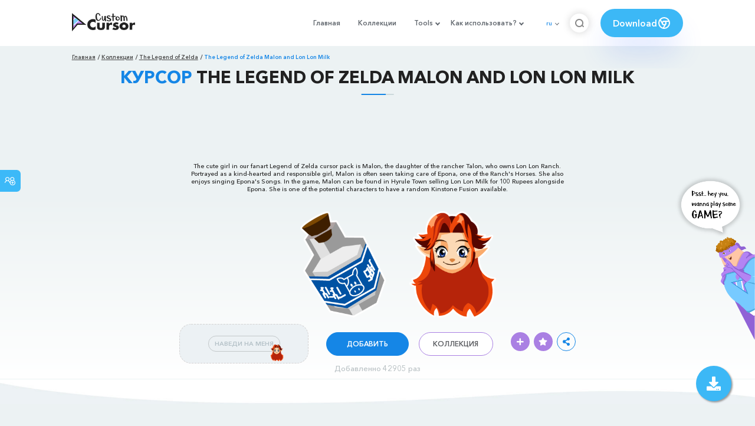

--- FILE ---
content_type: text/html; charset=utf-8
request_url: https://www.google.com/recaptcha/api2/aframe
body_size: 266
content:
<!DOCTYPE HTML><html><head><meta http-equiv="content-type" content="text/html; charset=UTF-8"></head><body><script nonce="SwlnZBqaupzXUfQou1tQlw">/** Anti-fraud and anti-abuse applications only. See google.com/recaptcha */ try{var clients={'sodar':'https://pagead2.googlesyndication.com/pagead/sodar?'};window.addEventListener("message",function(a){try{if(a.source===window.parent){var b=JSON.parse(a.data);var c=clients[b['id']];if(c){var d=document.createElement('img');d.src=c+b['params']+'&rc='+(localStorage.getItem("rc::a")?sessionStorage.getItem("rc::b"):"");window.document.body.appendChild(d);sessionStorage.setItem("rc::e",parseInt(sessionStorage.getItem("rc::e")||0)+1);localStorage.setItem("rc::h",'1769115914155');}}}catch(b){}});window.parent.postMessage("_grecaptcha_ready", "*");}catch(b){}</script></body></html>